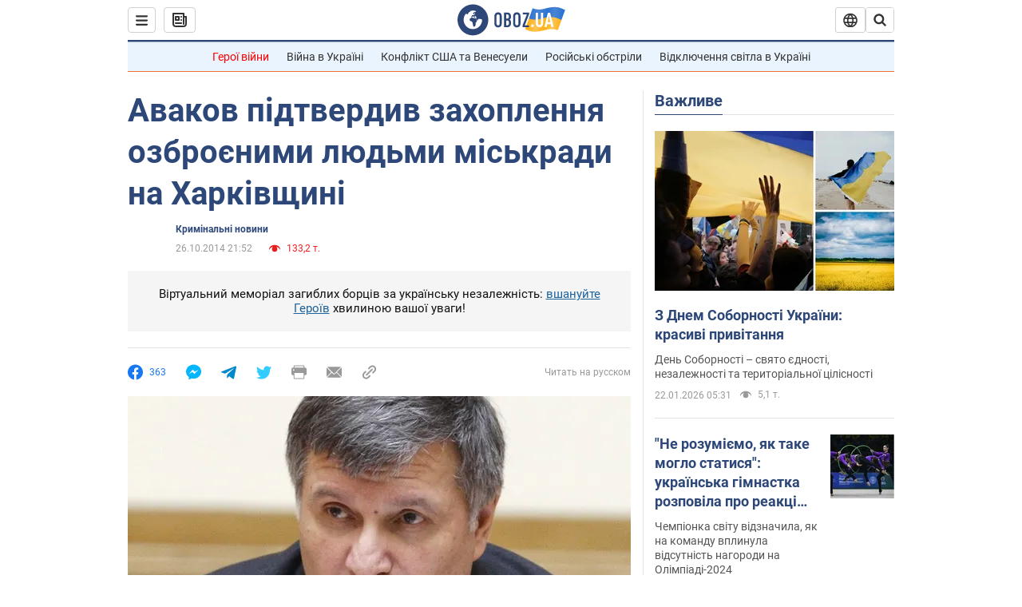

--- FILE ---
content_type: application/x-javascript; charset=utf-8
request_url: https://servicer.idealmedia.io/1418748/1?nocmp=1&sessionId=69725191-05e3b&sessionPage=1&sessionNumberWeek=1&sessionNumber=1&scale_metric_1=64.00&scale_metric_2=256.00&scale_metric_3=100.00&cbuster=1769099665306160633841&pvid=923db688-b94c-4d9f-b820-9b7d830c9b93&implVersion=11&lct=1763555100&mp4=1&ap=1&consentStrLen=0&wlid=35ca8bd3-ee06-40bc-9951-3e888f8a7cca&uniqId=03bec&niet=4g&nisd=false&evt=%5B%7B%22event%22%3A1%2C%22methods%22%3A%5B1%2C2%5D%7D%2C%7B%22event%22%3A2%2C%22methods%22%3A%5B1%2C2%5D%7D%5D&pv=5&jsv=es6&dpr=1&hashCommit=cbd500eb&apt=2014-10-26T21%3A52%3A00&tfre=3564&w=0&h=1&tl=150&tlp=1&sz=0x1&szp=1&szl=1&cxurl=https%3A%2F%2Fincident.obozrevatel.com%2Fukr%2Fcrime%2F13082-avakov-pidtverdiv-zahoplennya-ozbroenimi-lyudmi-miskradi-na-harkivschini.htm&ref=&lu=https%3A%2F%2Fincident.obozrevatel.com%2Fukr%2Fcrime%2F13082-avakov-pidtverdiv-zahoplennya-ozbroenimi-lyudmi-miskradi-na-harkivschini.htm
body_size: 896
content:
var _mgq=_mgq||[];
_mgq.push(["IdealmediaLoadGoods1418748_03bec",[
["tsn.ua","11961761","1","Після окупації саме цього міста рф хоче закінчити війну","Переможниця «Битви екстрасенсів», тарологиня Яна Пасинкова передбачила, що Росія планувала вийти до Одеси і після окупації півдня України закінчити війну.","0","","","","ibebV9JD-yxf_07hMtmRBzhNBcP9Gx10FvlunIWptL8wTJzDlndJxZG2sYQLxm7SJP9NESf5a0MfIieRFDqB_Kldt0JdlZKDYLbkLtP-Q-W3ag4XRX8CQPuXgvGk_G-R",{"i":"https://s-img.idealmedia.io/n/11961761/45x45/96x0x386x386/aHR0cDovL2ltZ2hvc3RzLmNvbS90LzIwMjYtMDEvNTA5MTUzLzlhMjU5ODJiM2ExM2I0YjVhNjViYWFiOTg1ODY2NDBlLmpwZWc.webp?v=1769099665-tq9ActcqVqCc2VlS3AZrFp8Kn7aFmBGzV4FBvMjLHTM","l":"https://clck.idealmedia.io/pnews/11961761/i/1298901/pp/1/1?h=ibebV9JD-yxf_07hMtmRBzhNBcP9Gx10FvlunIWptL8wTJzDlndJxZG2sYQLxm7SJP9NESf5a0MfIieRFDqB_Kldt0JdlZKDYLbkLtP-Q-W3ag4XRX8CQPuXgvGk_G-R&utm_campaign=obozrevatel.com&utm_source=obozrevatel.com&utm_medium=referral&rid=36c0e2d7-f7b0-11f0-8232-d404e6f98490&tt=Direct&att=3&afrd=296&iv=11&ct=1&gdprApplies=0&muid=q0mpwi1nJ4y8&st=-300&mp4=1&h2=RGCnD2pppFaSHdacZpvmnoTb7XFiyzmF87A5iRFByjv3Uq9CZQIGhHBl6Galy7GAk9TSCRwSv8cyrs8w0o3L6w**","adc":[],"sdl":0,"dl":"","category":"Интересное","dbbr":0,"bbrt":0,"type":"e","media-type":"static","clicktrackers":[],"cta":"Читати далі","cdt":"","tri":"36c0f921-f7b0-11f0-8232-d404e6f98490","crid":"11961761"}],],
{"awc":{},"dt":"desktop","ts":"","tt":"Direct","isBot":1,"h2":"RGCnD2pppFaSHdacZpvmnoTb7XFiyzmF87A5iRFByjv3Uq9CZQIGhHBl6Galy7GAk9TSCRwSv8cyrs8w0o3L6w**","ats":0,"rid":"36c0e2d7-f7b0-11f0-8232-d404e6f98490","pvid":"923db688-b94c-4d9f-b820-9b7d830c9b93","iv":11,"brid":32,"muidn":"q0mpwi1nJ4y8","dnt":2,"cv":2,"afrd":296,"consent":true,"adv_src_id":39175}]);
_mgqp();
